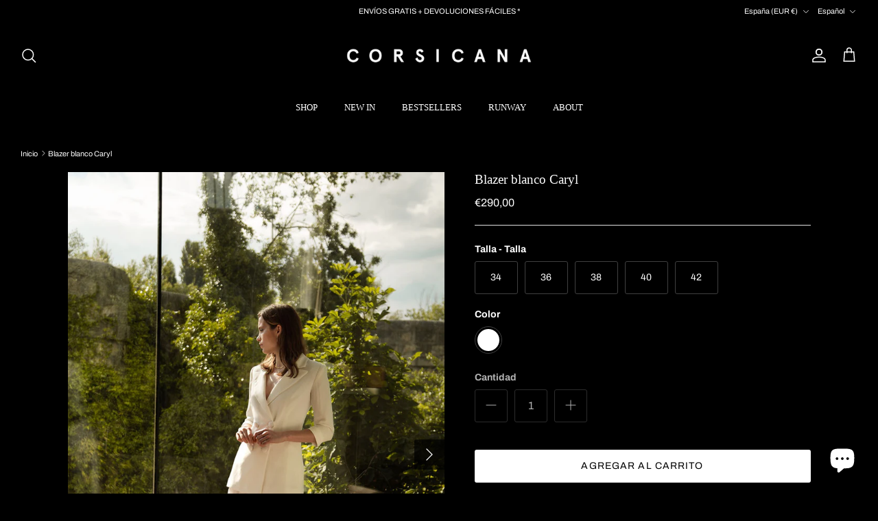

--- FILE ---
content_type: text/css
request_url: https://corsicana.es/cdn/shop/t/5/assets/swatches.css?v=68898350215679467441743071403
body_size: 322
content:
[data-swatch=auburn]{--swatch-background-image: url(//corsicana.es/cdn/shop/files/Auburn_128x128_crop_center.png?v=17257488014175957006) }[data-swatch=beige]{--swatch-background-image: url(//corsicana.es/cdn/shop/files/Beige_128x128_crop_center.png?v=13399114688855673122) }[data-swatch=black]{--swatch-background-image: url(//corsicana.es/cdn/shop/files/Black_128x128_crop_center.png?v=1882549441203337669) }[data-swatch=blues]{--swatch-background-image: url(//corsicana.es/cdn/shop/files/Blues_128x128_crop_center.png?v=5647139390679268164) }[data-swatch=brick]{--swatch-background-image: url(//corsicana.es/cdn/shop/files/Brick_128x128_crop_center.png?v=4896328855703095675) }[data-swatch=brown]{--swatch-background-image: url(//corsicana.es/cdn/shop/files/Brown_128x128_crop_center.png?v=2435199582461675006) }[data-swatch=burgundy]{--swatch-background-image: url(//corsicana.es/cdn/shop/files/Burgundy_128x128_crop_center.png?v=849836047142119916) }[data-swatch=camel]{--swatch-background-image: url(//corsicana.es/cdn/shop/files/Camel_128x128_crop_center.png?v=7047791061772181893) }[data-swatch=crystal]{--swatch-background-image: url(//corsicana.es/cdn/shop/files/Crystal_128x128_crop_center.png?v=11466680094632570196) }[data-swatch="dark blue"]{--swatch-background-image: url(//corsicana.es/cdn/shop/files/Dark-blue_128x128_crop_center.png?v=2269964590638540863) }[data-swatch="dark brown"]{--swatch-background-image: url(//corsicana.es/cdn/shop/files/Dark-brown_128x128_crop_center.png?v=13520995581320525847) }[data-swatch="dark green"]{--swatch-background-image: url(//corsicana.es/cdn/shop/files/Dark-green_128x128_crop_center.png?v=50281492255375266) }[data-swatch="dark ochre"]{--swatch-background-image: url(//corsicana.es/cdn/shop/files/Dark-ochre_128x128_crop_center.png?v=2995935645148082928) }[data-swatch="dark pink"]{--swatch-background-image: url(//corsicana.es/cdn/shop/files/Dark-pink_128x128_crop_center.png?v=6460290727933490104) }[data-swatch="dark yellow"]{--swatch-background-image: url(//corsicana.es/cdn/shop/files/Dark-yellow_128x128_crop_center.png?v=10434327628363763896) }[data-swatch="deep orange"]{--swatch-background-image: url(//corsicana.es/cdn/shop/files/Deep-orange_128x128_crop_center.png?v=3098695763108883846) }[data-swatch="dusty pink"]{--swatch-background-image: url(//corsicana.es/cdn/shop/files/Dusty-pink_128x128_crop_center.png?v=4558386542183226754) }[data-swatch="esmerald green"]{--swatch-background-image: url(//corsicana.es/cdn/shop/files/Esmerald-green_128x128_crop_center.png?v=10819344502381238738) }[data-swatch=gold]{--swatch-background-image: url(//corsicana.es/cdn/shop/files/Gold_128x128_crop_center.png?v=1765499939744004423) }[data-swatch=greens]{--swatch-background-image: url(//corsicana.es/cdn/shop/files/Greens_128x128_crop_center.png?v=15107429271825755897) }[data-swatch=grey]{--swatch-background-image: url(//corsicana.es/cdn/shop/files/Grey_128x128_crop_center.png?v=17152678333165996299) }[data-swatch="light blue"]{--swatch-background-image: url(//corsicana.es/cdn/shop/files/Light-blue_128x128_crop_center.png?v=9168088367224839801) }[data-swatch=lilac]{--swatch-background-image: url(//corsicana.es/cdn/shop/files/Lilac_128x128_crop_center.png?v=2081301172009952378) }[data-swatch=mint]{--swatch-background-image: url(//corsicana.es/cdn/shop/files/Mint_128x128_crop_center.png?v=17790511799117483720) }[data-swatch=mustard]{--swatch-background-image: url(//corsicana.es/cdn/shop/files/Mustard_128x128_crop_center.png?v=6538675402492265317) }[data-swatch=navy]{--swatch-background-image: url(//corsicana.es/cdn/shop/files/Navy_128x128_crop_center.png?v=12904599052404716765) }[data-swatch=nude]{--swatch-background-image: url(//corsicana.es/cdn/shop/files/Nude_128x128_crop_center.png?v=2548785869024089012) }[data-swatch=ochre]{--swatch-background-image: url(//corsicana.es/cdn/shop/files/Ochre_128x128_crop_center.png?v=12783585601538961345) }[data-swatch="off white"]{--swatch-background-image: url(//corsicana.es/cdn/shop/files/Off-white_128x128_crop_center.png?v=15014976363370353206) }[data-swatch="olive green"]{--swatch-background-image: url(//corsicana.es/cdn/shop/files/Olive-green_128x128_crop_center.png?v=17482197397650377308) }[data-swatch=pink]{--swatch-background-image: url(//corsicana.es/cdn/shop/files/Pink_128x128_crop_center.png?v=9733832432437157250) }[data-swatch=red]{--swatch-background-image: url(//corsicana.es/cdn/shop/files/Red_128x128_crop_center.png?v=10051503643955798246) }[data-swatch=silver]{--swatch-background-image: url(//corsicana.es/cdn/shop/files/Silver_128x128_crop_center.png?v=9540167279789204880) }[data-swatch="stone blue"]{--swatch-background-image: url(//corsicana.es/cdn/shop/files/Stone-blue_128x128_crop_center.png?v=17892191294333763465) }[data-swatch=taupe]{--swatch-background-image: url(//corsicana.es/cdn/shop/files/Taupe_128x128_crop_center.png?v=8937573233678613953) }[data-swatch=terracotta]{--swatch-background-image: url(//corsicana.es/cdn/shop/files/Terracotta_128x128_crop_center.png?v=6119715270250861837) }[data-swatch=white]{--swatch-background-image: url(//corsicana.es/cdn/shop/files/White_128x128_crop_center.png?v=134544810394109469) }[data-swatch="yellow organza"]{--swatch-background-image: url(//corsicana.es/cdn/shop/files/Yellow-organza_128x128_crop_center.png?v=14818189592331232291) }
/*# sourceMappingURL=/cdn/shop/t/5/assets/swatches.css.map?v=68898350215679467441743071403 */
